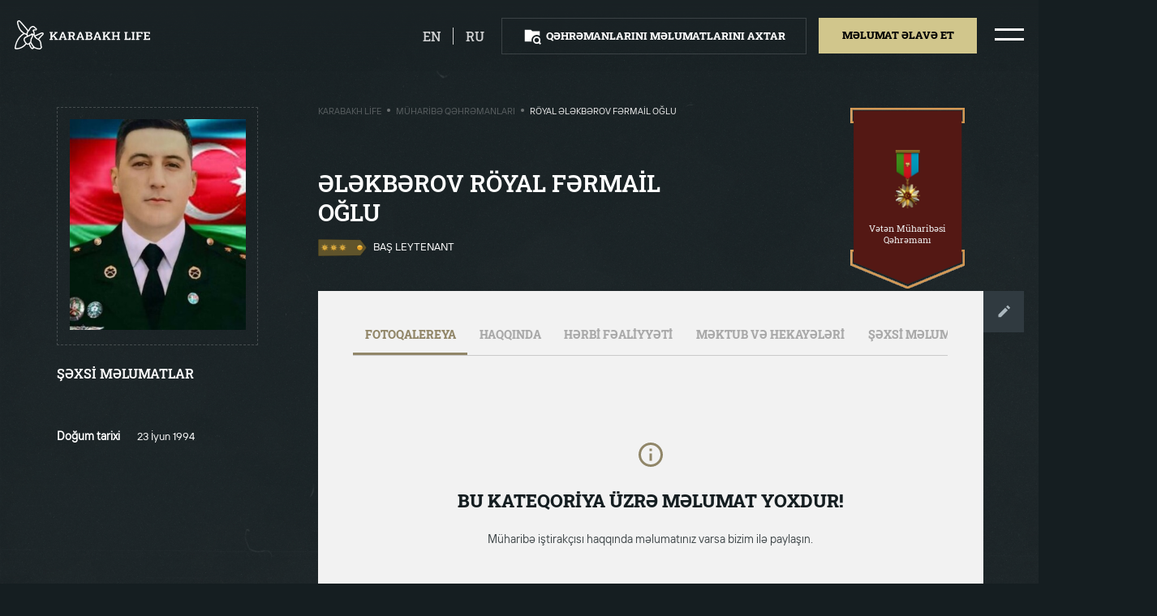

--- FILE ---
content_type: text/html; charset=utf-8
request_url: https://www.google.com/recaptcha/api2/anchor?ar=1&k=6LfGZcsaAAAAALpcGOzQ1nZHwRUqG-nhvpy9-H9t&co=aHR0cHM6Ly9rYXJhYmFraGxpZmUuYXo6NDQz&hl=en&v=N67nZn4AqZkNcbeMu4prBgzg&size=invisible&anchor-ms=20000&execute-ms=30000&cb=ehk6bjs0wxk4
body_size: 48682
content:
<!DOCTYPE HTML><html dir="ltr" lang="en"><head><meta http-equiv="Content-Type" content="text/html; charset=UTF-8">
<meta http-equiv="X-UA-Compatible" content="IE=edge">
<title>reCAPTCHA</title>
<style type="text/css">
/* cyrillic-ext */
@font-face {
  font-family: 'Roboto';
  font-style: normal;
  font-weight: 400;
  font-stretch: 100%;
  src: url(//fonts.gstatic.com/s/roboto/v48/KFO7CnqEu92Fr1ME7kSn66aGLdTylUAMa3GUBHMdazTgWw.woff2) format('woff2');
  unicode-range: U+0460-052F, U+1C80-1C8A, U+20B4, U+2DE0-2DFF, U+A640-A69F, U+FE2E-FE2F;
}
/* cyrillic */
@font-face {
  font-family: 'Roboto';
  font-style: normal;
  font-weight: 400;
  font-stretch: 100%;
  src: url(//fonts.gstatic.com/s/roboto/v48/KFO7CnqEu92Fr1ME7kSn66aGLdTylUAMa3iUBHMdazTgWw.woff2) format('woff2');
  unicode-range: U+0301, U+0400-045F, U+0490-0491, U+04B0-04B1, U+2116;
}
/* greek-ext */
@font-face {
  font-family: 'Roboto';
  font-style: normal;
  font-weight: 400;
  font-stretch: 100%;
  src: url(//fonts.gstatic.com/s/roboto/v48/KFO7CnqEu92Fr1ME7kSn66aGLdTylUAMa3CUBHMdazTgWw.woff2) format('woff2');
  unicode-range: U+1F00-1FFF;
}
/* greek */
@font-face {
  font-family: 'Roboto';
  font-style: normal;
  font-weight: 400;
  font-stretch: 100%;
  src: url(//fonts.gstatic.com/s/roboto/v48/KFO7CnqEu92Fr1ME7kSn66aGLdTylUAMa3-UBHMdazTgWw.woff2) format('woff2');
  unicode-range: U+0370-0377, U+037A-037F, U+0384-038A, U+038C, U+038E-03A1, U+03A3-03FF;
}
/* math */
@font-face {
  font-family: 'Roboto';
  font-style: normal;
  font-weight: 400;
  font-stretch: 100%;
  src: url(//fonts.gstatic.com/s/roboto/v48/KFO7CnqEu92Fr1ME7kSn66aGLdTylUAMawCUBHMdazTgWw.woff2) format('woff2');
  unicode-range: U+0302-0303, U+0305, U+0307-0308, U+0310, U+0312, U+0315, U+031A, U+0326-0327, U+032C, U+032F-0330, U+0332-0333, U+0338, U+033A, U+0346, U+034D, U+0391-03A1, U+03A3-03A9, U+03B1-03C9, U+03D1, U+03D5-03D6, U+03F0-03F1, U+03F4-03F5, U+2016-2017, U+2034-2038, U+203C, U+2040, U+2043, U+2047, U+2050, U+2057, U+205F, U+2070-2071, U+2074-208E, U+2090-209C, U+20D0-20DC, U+20E1, U+20E5-20EF, U+2100-2112, U+2114-2115, U+2117-2121, U+2123-214F, U+2190, U+2192, U+2194-21AE, U+21B0-21E5, U+21F1-21F2, U+21F4-2211, U+2213-2214, U+2216-22FF, U+2308-230B, U+2310, U+2319, U+231C-2321, U+2336-237A, U+237C, U+2395, U+239B-23B7, U+23D0, U+23DC-23E1, U+2474-2475, U+25AF, U+25B3, U+25B7, U+25BD, U+25C1, U+25CA, U+25CC, U+25FB, U+266D-266F, U+27C0-27FF, U+2900-2AFF, U+2B0E-2B11, U+2B30-2B4C, U+2BFE, U+3030, U+FF5B, U+FF5D, U+1D400-1D7FF, U+1EE00-1EEFF;
}
/* symbols */
@font-face {
  font-family: 'Roboto';
  font-style: normal;
  font-weight: 400;
  font-stretch: 100%;
  src: url(//fonts.gstatic.com/s/roboto/v48/KFO7CnqEu92Fr1ME7kSn66aGLdTylUAMaxKUBHMdazTgWw.woff2) format('woff2');
  unicode-range: U+0001-000C, U+000E-001F, U+007F-009F, U+20DD-20E0, U+20E2-20E4, U+2150-218F, U+2190, U+2192, U+2194-2199, U+21AF, U+21E6-21F0, U+21F3, U+2218-2219, U+2299, U+22C4-22C6, U+2300-243F, U+2440-244A, U+2460-24FF, U+25A0-27BF, U+2800-28FF, U+2921-2922, U+2981, U+29BF, U+29EB, U+2B00-2BFF, U+4DC0-4DFF, U+FFF9-FFFB, U+10140-1018E, U+10190-1019C, U+101A0, U+101D0-101FD, U+102E0-102FB, U+10E60-10E7E, U+1D2C0-1D2D3, U+1D2E0-1D37F, U+1F000-1F0FF, U+1F100-1F1AD, U+1F1E6-1F1FF, U+1F30D-1F30F, U+1F315, U+1F31C, U+1F31E, U+1F320-1F32C, U+1F336, U+1F378, U+1F37D, U+1F382, U+1F393-1F39F, U+1F3A7-1F3A8, U+1F3AC-1F3AF, U+1F3C2, U+1F3C4-1F3C6, U+1F3CA-1F3CE, U+1F3D4-1F3E0, U+1F3ED, U+1F3F1-1F3F3, U+1F3F5-1F3F7, U+1F408, U+1F415, U+1F41F, U+1F426, U+1F43F, U+1F441-1F442, U+1F444, U+1F446-1F449, U+1F44C-1F44E, U+1F453, U+1F46A, U+1F47D, U+1F4A3, U+1F4B0, U+1F4B3, U+1F4B9, U+1F4BB, U+1F4BF, U+1F4C8-1F4CB, U+1F4D6, U+1F4DA, U+1F4DF, U+1F4E3-1F4E6, U+1F4EA-1F4ED, U+1F4F7, U+1F4F9-1F4FB, U+1F4FD-1F4FE, U+1F503, U+1F507-1F50B, U+1F50D, U+1F512-1F513, U+1F53E-1F54A, U+1F54F-1F5FA, U+1F610, U+1F650-1F67F, U+1F687, U+1F68D, U+1F691, U+1F694, U+1F698, U+1F6AD, U+1F6B2, U+1F6B9-1F6BA, U+1F6BC, U+1F6C6-1F6CF, U+1F6D3-1F6D7, U+1F6E0-1F6EA, U+1F6F0-1F6F3, U+1F6F7-1F6FC, U+1F700-1F7FF, U+1F800-1F80B, U+1F810-1F847, U+1F850-1F859, U+1F860-1F887, U+1F890-1F8AD, U+1F8B0-1F8BB, U+1F8C0-1F8C1, U+1F900-1F90B, U+1F93B, U+1F946, U+1F984, U+1F996, U+1F9E9, U+1FA00-1FA6F, U+1FA70-1FA7C, U+1FA80-1FA89, U+1FA8F-1FAC6, U+1FACE-1FADC, U+1FADF-1FAE9, U+1FAF0-1FAF8, U+1FB00-1FBFF;
}
/* vietnamese */
@font-face {
  font-family: 'Roboto';
  font-style: normal;
  font-weight: 400;
  font-stretch: 100%;
  src: url(//fonts.gstatic.com/s/roboto/v48/KFO7CnqEu92Fr1ME7kSn66aGLdTylUAMa3OUBHMdazTgWw.woff2) format('woff2');
  unicode-range: U+0102-0103, U+0110-0111, U+0128-0129, U+0168-0169, U+01A0-01A1, U+01AF-01B0, U+0300-0301, U+0303-0304, U+0308-0309, U+0323, U+0329, U+1EA0-1EF9, U+20AB;
}
/* latin-ext */
@font-face {
  font-family: 'Roboto';
  font-style: normal;
  font-weight: 400;
  font-stretch: 100%;
  src: url(//fonts.gstatic.com/s/roboto/v48/KFO7CnqEu92Fr1ME7kSn66aGLdTylUAMa3KUBHMdazTgWw.woff2) format('woff2');
  unicode-range: U+0100-02BA, U+02BD-02C5, U+02C7-02CC, U+02CE-02D7, U+02DD-02FF, U+0304, U+0308, U+0329, U+1D00-1DBF, U+1E00-1E9F, U+1EF2-1EFF, U+2020, U+20A0-20AB, U+20AD-20C0, U+2113, U+2C60-2C7F, U+A720-A7FF;
}
/* latin */
@font-face {
  font-family: 'Roboto';
  font-style: normal;
  font-weight: 400;
  font-stretch: 100%;
  src: url(//fonts.gstatic.com/s/roboto/v48/KFO7CnqEu92Fr1ME7kSn66aGLdTylUAMa3yUBHMdazQ.woff2) format('woff2');
  unicode-range: U+0000-00FF, U+0131, U+0152-0153, U+02BB-02BC, U+02C6, U+02DA, U+02DC, U+0304, U+0308, U+0329, U+2000-206F, U+20AC, U+2122, U+2191, U+2193, U+2212, U+2215, U+FEFF, U+FFFD;
}
/* cyrillic-ext */
@font-face {
  font-family: 'Roboto';
  font-style: normal;
  font-weight: 500;
  font-stretch: 100%;
  src: url(//fonts.gstatic.com/s/roboto/v48/KFO7CnqEu92Fr1ME7kSn66aGLdTylUAMa3GUBHMdazTgWw.woff2) format('woff2');
  unicode-range: U+0460-052F, U+1C80-1C8A, U+20B4, U+2DE0-2DFF, U+A640-A69F, U+FE2E-FE2F;
}
/* cyrillic */
@font-face {
  font-family: 'Roboto';
  font-style: normal;
  font-weight: 500;
  font-stretch: 100%;
  src: url(//fonts.gstatic.com/s/roboto/v48/KFO7CnqEu92Fr1ME7kSn66aGLdTylUAMa3iUBHMdazTgWw.woff2) format('woff2');
  unicode-range: U+0301, U+0400-045F, U+0490-0491, U+04B0-04B1, U+2116;
}
/* greek-ext */
@font-face {
  font-family: 'Roboto';
  font-style: normal;
  font-weight: 500;
  font-stretch: 100%;
  src: url(//fonts.gstatic.com/s/roboto/v48/KFO7CnqEu92Fr1ME7kSn66aGLdTylUAMa3CUBHMdazTgWw.woff2) format('woff2');
  unicode-range: U+1F00-1FFF;
}
/* greek */
@font-face {
  font-family: 'Roboto';
  font-style: normal;
  font-weight: 500;
  font-stretch: 100%;
  src: url(//fonts.gstatic.com/s/roboto/v48/KFO7CnqEu92Fr1ME7kSn66aGLdTylUAMa3-UBHMdazTgWw.woff2) format('woff2');
  unicode-range: U+0370-0377, U+037A-037F, U+0384-038A, U+038C, U+038E-03A1, U+03A3-03FF;
}
/* math */
@font-face {
  font-family: 'Roboto';
  font-style: normal;
  font-weight: 500;
  font-stretch: 100%;
  src: url(//fonts.gstatic.com/s/roboto/v48/KFO7CnqEu92Fr1ME7kSn66aGLdTylUAMawCUBHMdazTgWw.woff2) format('woff2');
  unicode-range: U+0302-0303, U+0305, U+0307-0308, U+0310, U+0312, U+0315, U+031A, U+0326-0327, U+032C, U+032F-0330, U+0332-0333, U+0338, U+033A, U+0346, U+034D, U+0391-03A1, U+03A3-03A9, U+03B1-03C9, U+03D1, U+03D5-03D6, U+03F0-03F1, U+03F4-03F5, U+2016-2017, U+2034-2038, U+203C, U+2040, U+2043, U+2047, U+2050, U+2057, U+205F, U+2070-2071, U+2074-208E, U+2090-209C, U+20D0-20DC, U+20E1, U+20E5-20EF, U+2100-2112, U+2114-2115, U+2117-2121, U+2123-214F, U+2190, U+2192, U+2194-21AE, U+21B0-21E5, U+21F1-21F2, U+21F4-2211, U+2213-2214, U+2216-22FF, U+2308-230B, U+2310, U+2319, U+231C-2321, U+2336-237A, U+237C, U+2395, U+239B-23B7, U+23D0, U+23DC-23E1, U+2474-2475, U+25AF, U+25B3, U+25B7, U+25BD, U+25C1, U+25CA, U+25CC, U+25FB, U+266D-266F, U+27C0-27FF, U+2900-2AFF, U+2B0E-2B11, U+2B30-2B4C, U+2BFE, U+3030, U+FF5B, U+FF5D, U+1D400-1D7FF, U+1EE00-1EEFF;
}
/* symbols */
@font-face {
  font-family: 'Roboto';
  font-style: normal;
  font-weight: 500;
  font-stretch: 100%;
  src: url(//fonts.gstatic.com/s/roboto/v48/KFO7CnqEu92Fr1ME7kSn66aGLdTylUAMaxKUBHMdazTgWw.woff2) format('woff2');
  unicode-range: U+0001-000C, U+000E-001F, U+007F-009F, U+20DD-20E0, U+20E2-20E4, U+2150-218F, U+2190, U+2192, U+2194-2199, U+21AF, U+21E6-21F0, U+21F3, U+2218-2219, U+2299, U+22C4-22C6, U+2300-243F, U+2440-244A, U+2460-24FF, U+25A0-27BF, U+2800-28FF, U+2921-2922, U+2981, U+29BF, U+29EB, U+2B00-2BFF, U+4DC0-4DFF, U+FFF9-FFFB, U+10140-1018E, U+10190-1019C, U+101A0, U+101D0-101FD, U+102E0-102FB, U+10E60-10E7E, U+1D2C0-1D2D3, U+1D2E0-1D37F, U+1F000-1F0FF, U+1F100-1F1AD, U+1F1E6-1F1FF, U+1F30D-1F30F, U+1F315, U+1F31C, U+1F31E, U+1F320-1F32C, U+1F336, U+1F378, U+1F37D, U+1F382, U+1F393-1F39F, U+1F3A7-1F3A8, U+1F3AC-1F3AF, U+1F3C2, U+1F3C4-1F3C6, U+1F3CA-1F3CE, U+1F3D4-1F3E0, U+1F3ED, U+1F3F1-1F3F3, U+1F3F5-1F3F7, U+1F408, U+1F415, U+1F41F, U+1F426, U+1F43F, U+1F441-1F442, U+1F444, U+1F446-1F449, U+1F44C-1F44E, U+1F453, U+1F46A, U+1F47D, U+1F4A3, U+1F4B0, U+1F4B3, U+1F4B9, U+1F4BB, U+1F4BF, U+1F4C8-1F4CB, U+1F4D6, U+1F4DA, U+1F4DF, U+1F4E3-1F4E6, U+1F4EA-1F4ED, U+1F4F7, U+1F4F9-1F4FB, U+1F4FD-1F4FE, U+1F503, U+1F507-1F50B, U+1F50D, U+1F512-1F513, U+1F53E-1F54A, U+1F54F-1F5FA, U+1F610, U+1F650-1F67F, U+1F687, U+1F68D, U+1F691, U+1F694, U+1F698, U+1F6AD, U+1F6B2, U+1F6B9-1F6BA, U+1F6BC, U+1F6C6-1F6CF, U+1F6D3-1F6D7, U+1F6E0-1F6EA, U+1F6F0-1F6F3, U+1F6F7-1F6FC, U+1F700-1F7FF, U+1F800-1F80B, U+1F810-1F847, U+1F850-1F859, U+1F860-1F887, U+1F890-1F8AD, U+1F8B0-1F8BB, U+1F8C0-1F8C1, U+1F900-1F90B, U+1F93B, U+1F946, U+1F984, U+1F996, U+1F9E9, U+1FA00-1FA6F, U+1FA70-1FA7C, U+1FA80-1FA89, U+1FA8F-1FAC6, U+1FACE-1FADC, U+1FADF-1FAE9, U+1FAF0-1FAF8, U+1FB00-1FBFF;
}
/* vietnamese */
@font-face {
  font-family: 'Roboto';
  font-style: normal;
  font-weight: 500;
  font-stretch: 100%;
  src: url(//fonts.gstatic.com/s/roboto/v48/KFO7CnqEu92Fr1ME7kSn66aGLdTylUAMa3OUBHMdazTgWw.woff2) format('woff2');
  unicode-range: U+0102-0103, U+0110-0111, U+0128-0129, U+0168-0169, U+01A0-01A1, U+01AF-01B0, U+0300-0301, U+0303-0304, U+0308-0309, U+0323, U+0329, U+1EA0-1EF9, U+20AB;
}
/* latin-ext */
@font-face {
  font-family: 'Roboto';
  font-style: normal;
  font-weight: 500;
  font-stretch: 100%;
  src: url(//fonts.gstatic.com/s/roboto/v48/KFO7CnqEu92Fr1ME7kSn66aGLdTylUAMa3KUBHMdazTgWw.woff2) format('woff2');
  unicode-range: U+0100-02BA, U+02BD-02C5, U+02C7-02CC, U+02CE-02D7, U+02DD-02FF, U+0304, U+0308, U+0329, U+1D00-1DBF, U+1E00-1E9F, U+1EF2-1EFF, U+2020, U+20A0-20AB, U+20AD-20C0, U+2113, U+2C60-2C7F, U+A720-A7FF;
}
/* latin */
@font-face {
  font-family: 'Roboto';
  font-style: normal;
  font-weight: 500;
  font-stretch: 100%;
  src: url(//fonts.gstatic.com/s/roboto/v48/KFO7CnqEu92Fr1ME7kSn66aGLdTylUAMa3yUBHMdazQ.woff2) format('woff2');
  unicode-range: U+0000-00FF, U+0131, U+0152-0153, U+02BB-02BC, U+02C6, U+02DA, U+02DC, U+0304, U+0308, U+0329, U+2000-206F, U+20AC, U+2122, U+2191, U+2193, U+2212, U+2215, U+FEFF, U+FFFD;
}
/* cyrillic-ext */
@font-face {
  font-family: 'Roboto';
  font-style: normal;
  font-weight: 900;
  font-stretch: 100%;
  src: url(//fonts.gstatic.com/s/roboto/v48/KFO7CnqEu92Fr1ME7kSn66aGLdTylUAMa3GUBHMdazTgWw.woff2) format('woff2');
  unicode-range: U+0460-052F, U+1C80-1C8A, U+20B4, U+2DE0-2DFF, U+A640-A69F, U+FE2E-FE2F;
}
/* cyrillic */
@font-face {
  font-family: 'Roboto';
  font-style: normal;
  font-weight: 900;
  font-stretch: 100%;
  src: url(//fonts.gstatic.com/s/roboto/v48/KFO7CnqEu92Fr1ME7kSn66aGLdTylUAMa3iUBHMdazTgWw.woff2) format('woff2');
  unicode-range: U+0301, U+0400-045F, U+0490-0491, U+04B0-04B1, U+2116;
}
/* greek-ext */
@font-face {
  font-family: 'Roboto';
  font-style: normal;
  font-weight: 900;
  font-stretch: 100%;
  src: url(//fonts.gstatic.com/s/roboto/v48/KFO7CnqEu92Fr1ME7kSn66aGLdTylUAMa3CUBHMdazTgWw.woff2) format('woff2');
  unicode-range: U+1F00-1FFF;
}
/* greek */
@font-face {
  font-family: 'Roboto';
  font-style: normal;
  font-weight: 900;
  font-stretch: 100%;
  src: url(//fonts.gstatic.com/s/roboto/v48/KFO7CnqEu92Fr1ME7kSn66aGLdTylUAMa3-UBHMdazTgWw.woff2) format('woff2');
  unicode-range: U+0370-0377, U+037A-037F, U+0384-038A, U+038C, U+038E-03A1, U+03A3-03FF;
}
/* math */
@font-face {
  font-family: 'Roboto';
  font-style: normal;
  font-weight: 900;
  font-stretch: 100%;
  src: url(//fonts.gstatic.com/s/roboto/v48/KFO7CnqEu92Fr1ME7kSn66aGLdTylUAMawCUBHMdazTgWw.woff2) format('woff2');
  unicode-range: U+0302-0303, U+0305, U+0307-0308, U+0310, U+0312, U+0315, U+031A, U+0326-0327, U+032C, U+032F-0330, U+0332-0333, U+0338, U+033A, U+0346, U+034D, U+0391-03A1, U+03A3-03A9, U+03B1-03C9, U+03D1, U+03D5-03D6, U+03F0-03F1, U+03F4-03F5, U+2016-2017, U+2034-2038, U+203C, U+2040, U+2043, U+2047, U+2050, U+2057, U+205F, U+2070-2071, U+2074-208E, U+2090-209C, U+20D0-20DC, U+20E1, U+20E5-20EF, U+2100-2112, U+2114-2115, U+2117-2121, U+2123-214F, U+2190, U+2192, U+2194-21AE, U+21B0-21E5, U+21F1-21F2, U+21F4-2211, U+2213-2214, U+2216-22FF, U+2308-230B, U+2310, U+2319, U+231C-2321, U+2336-237A, U+237C, U+2395, U+239B-23B7, U+23D0, U+23DC-23E1, U+2474-2475, U+25AF, U+25B3, U+25B7, U+25BD, U+25C1, U+25CA, U+25CC, U+25FB, U+266D-266F, U+27C0-27FF, U+2900-2AFF, U+2B0E-2B11, U+2B30-2B4C, U+2BFE, U+3030, U+FF5B, U+FF5D, U+1D400-1D7FF, U+1EE00-1EEFF;
}
/* symbols */
@font-face {
  font-family: 'Roboto';
  font-style: normal;
  font-weight: 900;
  font-stretch: 100%;
  src: url(//fonts.gstatic.com/s/roboto/v48/KFO7CnqEu92Fr1ME7kSn66aGLdTylUAMaxKUBHMdazTgWw.woff2) format('woff2');
  unicode-range: U+0001-000C, U+000E-001F, U+007F-009F, U+20DD-20E0, U+20E2-20E4, U+2150-218F, U+2190, U+2192, U+2194-2199, U+21AF, U+21E6-21F0, U+21F3, U+2218-2219, U+2299, U+22C4-22C6, U+2300-243F, U+2440-244A, U+2460-24FF, U+25A0-27BF, U+2800-28FF, U+2921-2922, U+2981, U+29BF, U+29EB, U+2B00-2BFF, U+4DC0-4DFF, U+FFF9-FFFB, U+10140-1018E, U+10190-1019C, U+101A0, U+101D0-101FD, U+102E0-102FB, U+10E60-10E7E, U+1D2C0-1D2D3, U+1D2E0-1D37F, U+1F000-1F0FF, U+1F100-1F1AD, U+1F1E6-1F1FF, U+1F30D-1F30F, U+1F315, U+1F31C, U+1F31E, U+1F320-1F32C, U+1F336, U+1F378, U+1F37D, U+1F382, U+1F393-1F39F, U+1F3A7-1F3A8, U+1F3AC-1F3AF, U+1F3C2, U+1F3C4-1F3C6, U+1F3CA-1F3CE, U+1F3D4-1F3E0, U+1F3ED, U+1F3F1-1F3F3, U+1F3F5-1F3F7, U+1F408, U+1F415, U+1F41F, U+1F426, U+1F43F, U+1F441-1F442, U+1F444, U+1F446-1F449, U+1F44C-1F44E, U+1F453, U+1F46A, U+1F47D, U+1F4A3, U+1F4B0, U+1F4B3, U+1F4B9, U+1F4BB, U+1F4BF, U+1F4C8-1F4CB, U+1F4D6, U+1F4DA, U+1F4DF, U+1F4E3-1F4E6, U+1F4EA-1F4ED, U+1F4F7, U+1F4F9-1F4FB, U+1F4FD-1F4FE, U+1F503, U+1F507-1F50B, U+1F50D, U+1F512-1F513, U+1F53E-1F54A, U+1F54F-1F5FA, U+1F610, U+1F650-1F67F, U+1F687, U+1F68D, U+1F691, U+1F694, U+1F698, U+1F6AD, U+1F6B2, U+1F6B9-1F6BA, U+1F6BC, U+1F6C6-1F6CF, U+1F6D3-1F6D7, U+1F6E0-1F6EA, U+1F6F0-1F6F3, U+1F6F7-1F6FC, U+1F700-1F7FF, U+1F800-1F80B, U+1F810-1F847, U+1F850-1F859, U+1F860-1F887, U+1F890-1F8AD, U+1F8B0-1F8BB, U+1F8C0-1F8C1, U+1F900-1F90B, U+1F93B, U+1F946, U+1F984, U+1F996, U+1F9E9, U+1FA00-1FA6F, U+1FA70-1FA7C, U+1FA80-1FA89, U+1FA8F-1FAC6, U+1FACE-1FADC, U+1FADF-1FAE9, U+1FAF0-1FAF8, U+1FB00-1FBFF;
}
/* vietnamese */
@font-face {
  font-family: 'Roboto';
  font-style: normal;
  font-weight: 900;
  font-stretch: 100%;
  src: url(//fonts.gstatic.com/s/roboto/v48/KFO7CnqEu92Fr1ME7kSn66aGLdTylUAMa3OUBHMdazTgWw.woff2) format('woff2');
  unicode-range: U+0102-0103, U+0110-0111, U+0128-0129, U+0168-0169, U+01A0-01A1, U+01AF-01B0, U+0300-0301, U+0303-0304, U+0308-0309, U+0323, U+0329, U+1EA0-1EF9, U+20AB;
}
/* latin-ext */
@font-face {
  font-family: 'Roboto';
  font-style: normal;
  font-weight: 900;
  font-stretch: 100%;
  src: url(//fonts.gstatic.com/s/roboto/v48/KFO7CnqEu92Fr1ME7kSn66aGLdTylUAMa3KUBHMdazTgWw.woff2) format('woff2');
  unicode-range: U+0100-02BA, U+02BD-02C5, U+02C7-02CC, U+02CE-02D7, U+02DD-02FF, U+0304, U+0308, U+0329, U+1D00-1DBF, U+1E00-1E9F, U+1EF2-1EFF, U+2020, U+20A0-20AB, U+20AD-20C0, U+2113, U+2C60-2C7F, U+A720-A7FF;
}
/* latin */
@font-face {
  font-family: 'Roboto';
  font-style: normal;
  font-weight: 900;
  font-stretch: 100%;
  src: url(//fonts.gstatic.com/s/roboto/v48/KFO7CnqEu92Fr1ME7kSn66aGLdTylUAMa3yUBHMdazQ.woff2) format('woff2');
  unicode-range: U+0000-00FF, U+0131, U+0152-0153, U+02BB-02BC, U+02C6, U+02DA, U+02DC, U+0304, U+0308, U+0329, U+2000-206F, U+20AC, U+2122, U+2191, U+2193, U+2212, U+2215, U+FEFF, U+FFFD;
}

</style>
<link rel="stylesheet" type="text/css" href="https://www.gstatic.com/recaptcha/releases/N67nZn4AqZkNcbeMu4prBgzg/styles__ltr.css">
<script nonce="09gZuKLj0bTglpP-sCWzuA" type="text/javascript">window['__recaptcha_api'] = 'https://www.google.com/recaptcha/api2/';</script>
<script type="text/javascript" src="https://www.gstatic.com/recaptcha/releases/N67nZn4AqZkNcbeMu4prBgzg/recaptcha__en.js" nonce="09gZuKLj0bTglpP-sCWzuA">
      
    </script></head>
<body><div id="rc-anchor-alert" class="rc-anchor-alert"></div>
<input type="hidden" id="recaptcha-token" value="[base64]">
<script type="text/javascript" nonce="09gZuKLj0bTglpP-sCWzuA">
      recaptcha.anchor.Main.init("[\x22ainput\x22,[\x22bgdata\x22,\x22\x22,\[base64]/[base64]/[base64]/bmV3IHJbeF0oY1swXSk6RT09Mj9uZXcgclt4XShjWzBdLGNbMV0pOkU9PTM/bmV3IHJbeF0oY1swXSxjWzFdLGNbMl0pOkU9PTQ/[base64]/[base64]/[base64]/[base64]/[base64]/[base64]/[base64]/[base64]\x22,\[base64]\\u003d\x22,\[base64]/[base64]/CrXzDn8KAJXjCgcKuwqE5wqbCqR/DjTwVw5IHNcK/[base64]/DhsOHUsKdSVgZF8OcAMO0w5fDmD3DvcOQwqYlw4V/PEp5w63CsCQ+bcOLwr0AwqbCkcKUBUsvw4jDuRh9wr/DmCJqL3vCp2/[base64]/C8OrfMO4w71Fw4TDoUzDlwFgw43CsMO4wo8/bsKADwJPDsOkIHDChibDqMOWYAsRfcKIGGgDw7l7fVnDr2cmYVvCl8O0woA8FnzCvVzCrE3Dpwlgw7B4w5XDssKcwqvCn8KDw4TDm2jCr8KuM37Ct8OqDcKdw5I7NcKhQMOJw6Fzw4EkKTzDpDPDgld7ZcKOVVDCsCTDkUEaWSNYw5gow5VkwpMhw43DvHDDtMK/wrU1UMKmC3nCpSIjwprDiMO/cEJKasOmFsOBEljDgsK9IBpxw7sREMK5RcKyEm9nEsOJw6zCiGUgwpZ5w7nCuk/CiSPCvSAkTljCnsOhwozCg8K+bmvCsMOXYRwsK2IPw73Cs8KEXcO+HQLCuMO2IyVHRyomw6YMacKJwp/CgMOEwqBnWsOeD08WwovCqzpbaMKXwrzCm1sMQSxEw5fDpcOCJMOJwqzCok5ZE8KESHjDqkrCtmILw602O8KtQcOqw4nCsznDnQwRSMOXwphpd8Kiw5vDu8KcwqZkKmJTw5TCrcONeRV2Vx/CjBUea8OFcMKeL3Bdw7jCoALDmcO7eMK0a8OkI8OLWsOPdMO5wpwKwotPfA3DhV8YMnzDhyrDulI5wo8sFA9jQGYHNAzCksOJasOJWMKEw5zDuTjCqiXDvMOmwqbDh2kVw4nCgMO9w6kPJ8KDTcOuwrbCvG3CqQ3DmwIlZ8KsM07DphZRJMKyw7Y5w7NbZMKRbzE8w5/[base64]/DrGF4CG7DvHzCt8KPw51Zw791IcK8w6LDiV3DlMO3wrl1w7zDocOCw6TCsQ7DvsKPw78ydsOGRwXClsOkwplSfWVew6YLYcOgwqjCnlDDk8OVw5PClh7CksOqUXnDi1bClhTCmTE9H8K5acKVYMKib8K1w7NCd8KbeWRhwoJ/HcKOw7bDmz86M1lxT2E0w6TDvsKTw4xtVMOLJQENaB14X8KoIkp/cjVYEVVTw5c2W8OXwrQmwqvCrMKOw75gaghzFMK2w4dDwpzDvcOIU8OcQsKmwozCmsKxfF5ZwqXDpMKuLcK+NMO5wq/CuMKZw6E0RSg2eMOSADZrPkIIw67CsMK3cGZqSXVKIsKtwqJPw7hKw6Acwp4iw5XCj0gfMcOrw4leQsOFw47DrjQZw73DinjCr8KESUTCksOkFi8Sw4Mtw5hew6oZfMKvTsKkPXXCscK6CsOPUHFGRMOLw7U/w4JVbMO5Y2dqwqjCv2FxHsKVKAzDsWTDi8Krw4zCu0RtY8OKH8KCKi/Dj8ONPwTCvsOEd0TDlcKRW0XDicKaAyfCnBPDlSbDtxXDj1XDhidrwpDCscOhbMKFw7RgwpNNwrjCisK3O0NSByNRwrHDsMKgw69fwpHCoUTDgxkJJBnCn8KRUUPDv8K1Jh/[base64]/Cp8KWRVVGS8K/BMOzHHTDhGk4w4dHMl/DlSYhFnbCjsKwC8OXw6zDg00Jw5c+woIwwq/DhxU9wqjDiMOiw4ZHwojDi8K0w5FOC8OywprDsGIqJsKcb8O8CS1Mw556dWLDgsK0ccOMwqERS8OWeyfDrknCp8KSworCn8KZwrVkf8KJb8Kqw5PDrMKMw7E9w5vDgCfDtsK6wqUCETxrM00rwpnCi8OaY8O+fMOyCzbCo3/Co8OXw6gjwq0qN8OTbhNgw4fCi8KdQ3dkaC/ClsKJPCbDgR9DYcKjGsK5WVgTwpTDp8KcwrHDvBdfBsOyw6HDncKiw4Mswo9iw61vw6LDhsKVVcOKAsODw4cRwo48C8KLA0sAwovCkBMPwqPCmDIQw6zDjHrCsAoZw6jCkMKiwphbM3DDosOiwr9cPMOnc8O7w71LG8KZAUg9K2rDhcK7AMOufsO1aBR/W8K8KcK8bhc7MiPCt8OIw4pAHcOeG1lLFFZTwr/[base64]/CoxwRw5JkwpkKC8K/FS3CksKOwr3CsVXDncO/[base64]/[base64]/DlsO8w5RrYyxMwp4HwqQMC3HCscKrfEZEG00PwpDCu8OcKCrCilfCoGcGZMOJT8K/[base64]/wpTCqsKNHTPDlz/DokNJw5rCu8KFwoHCgcKzwq1OXyTDpcK5w7JROsONw73DrRHDoMOOwrbDpGRVQ8O6wqE8BcKmwqHCvFB5F03Dkxg5wr3DuMK8w5IndDTCkilaw6DCoG8lOUDDpEFaTcOEwotOI8O1byJcw6/ClMKVw4fDpcOEw5TDuX7DtcKLwrHDlmLDtMO7w7HCqsK8w7d+NGHDhsKow53DvcOGLD0RK0PCgMOLw7cwUcOqQMOYw5xKZcK/[base64]/CssO7YyEIw69nw7IFCMOIw7EVPsKcw4DDnnHCvVMkMcK+wrzCpjlCwrzCgiVjw50Vw7Uyw6gACV3DikbDgUTDnsKWWMOMEsKgw6PDhMKwwrMawqrDrcKkOcOxw58bw7t/Uik3IxkmwrHCo8KDRi3CocKbS8KAEcKAI1/ChcOyw5jDh10xaQXDsMKMG8OwwpEiBhrDsFh9wrHDtDLDvGPCgsKJf8OgFQHDky3CoU7DksO/w7DDssO6wqrDh3ouwrLDtcOGO8OmwpUKVsKzVMOowr41G8OKwqF/esKBwq/CvjYLLyHCr8OsTBhbw61Lw77Ci8K7bcKHw6FHwrLCrMOfEloUB8KADcOLwoXCqgHDuMKKw6/DoMOuMMOawqTDuMK0FDXCgcK/[base64]/[base64]/IsOPfkXDjlfCoknChsKhAmDCu8K+KDEKwrnCnTfCpsKzwrPCn27CrhN+wp98WsKZXX0fwpcMOifCh8KBw6Jtw4pvUS7DtGhhwpM1wp7DqWfDpcKOw75wMxLDhwvCpsKEJMKKw7lsw4EUZMOdw5nCtQ3DoybDoMKLOMOuVynDqEILfcOXZh5Dw5/CuMOhCzrDmcKzwoBbYDzCtsK4w4TDn8Oqw7R/HU/DjQLCh8K3HDhOD8O9HsK7w5fDtcKTFk0TwoQMw5bCmsOjV8K0QMKFwqslEivDr3oZT8Oaw4Fyw4nDqMOtQMKSwqbDrnNddDnDicKDw5vDqg7Dn8O5OMOONcOXHhXDisOMw53Ds8OOwozCs8KsIifCsm09wrt3YcKzGMK5QgXCrnd5XQNXwoHCm09dCUVCI8KlLcK/wo4BwrBUO8KiIDvDvm7DisKnEkbDgBo6EsKdw4fDsH7Do8O7wrlGHgbDlcKwwoTCqQMzwqfDknbDpsOKw6rChx3DnGrDvMKFw6xwAsO8FcKPw6NHbVfCm1UKUcOywpIDwp/DiV3Du2HDu8O3wrvDvVXCp8KJw6nDhcKhbXBqMcKjwofDqMOaQl3ChSrCpcKmBCbCi8KXCcK4woPDoiDDlcOSw5/DoApmw5VYw6DCkcOlwrbCi0pVYQfDt1jDusKuGcK5PQdtOBATWMKWw5ROw7/CqSIJw5F1w4dWFFsmw4kEKljChUTDlDZbwpttwqLCjsKrc8KdJyQWw6XCqsOsHF9JwqIgwqt/dTTCrMOQw5c6HMO/wp/DrmdHaMKaw6/Do09fw79nG8OMA37Dl17DgMOuwodSw5nClMKIwp3Do8KUbHjDr8K6wpYfa8Olw4nDoSEvwqceaAYmwpwDwqvCncOVNycCw5Qzw4XDqcKUCMKww5F8w4w6BMKVwr1+wrfDpzdnCx1AwrY/[base64]/[base64]/DpFLCpG/Dm8KAwqHCnW0WwrITZMKuw6bCoMKvwrfChRgpw4l+wozDgsKiMTM1wpbDtsKpwpjDnSzCnMOdfxR7w79ETws1w4TDjA0awr5Ww4k0csKQW2ESw6p6KMOQw7QuIMKIwrLDvMKewqwpw5nCg8OnYcKdwpDDncOwIMOQZsKWw5Qwwr/DqDpHN3LCih4jMxjDnsKhwrHCh8KOwo7CsMKewozDumI9w7/CmsOQwqbDlWBgcMODcA5VfyfDo2/Ds23CsMOuCsK/ZUYYNMOGw69pe8K0acOTwogYPMKFwrzCs8O6woMaZS0AQlI+wpPDoQIYLsKZfEvDkcOBR0nDggLCpcOxw5wPw7fDi8O5wokxcMKIw4UBwpbCt0bCmMObwqw7S8ODRxjDrsKWQgNsw7pDX2vClcKdw5jCicKPwooaWsO7DmELwr4JwoRBw7DDt0laHcO/w4zDusOPw7rCtcONwpXDjScRwr/CkcO1wqh/AcKdwo0iw6LDiiXDhMKkwozChiQqwqprw7rCpDTClsO/w7pedsOUwoXDlMObQx/CsRd/wrTCmV9ObMOhwpUZTVzDisKRBG/[base64]/ZMOFIiJ7GMKowo9/w6cVEGTCrkENwrfDtxYBfBZpw6/Dl8KpwrUkC17DiMORwoUfcCB5w6U0w4tRdMKRNHHDgsOLwqXDiB49L8KRwrQ2wp5AJsKJLMKBw6k9Sz0fDMKyw4PClAjCn1EgwpVyw4PCv8OEw5Y9XUXCrzZpw4ALwp/Di8KKWEc/wp/[base64]/DpXPDqsOvKlnDn8OywqsVMsOAwpjDhj0Qw7ccwpXCpsOnw7M8w6NlJVHClDoGw6MmwrrDsMKAJD7CjVMzZV7CucK2w4Q0w73CkFvDkcOxw63Cn8OZEVw3wp5/w78uOsOrWMKww4XCjcOgwrXCkMORw6YeLHvCtGRMFU4Zw75UBsOGw6JFwo0Rwo7DssKKf8OcKznCmHDDulLDv8OVTWxNw5vCgMKUCHXDlGhDwoTCkMKfwqPDoH0RwqgZD23CocOHw4dcwqB6wos4wq/[base64]/wrjCmsKRw6vCksKTaMKjw4IqPcO/[base64]/w74AwrbCszPCqMOEDGDCnybCo07CtEQ6NAXDpRxhWzEYwqsmw7omNnfDoMO1w5bDncOoCDJ1w49AGcKXw5oTwpFdUsK7w57CqRE7w6Ngwq/[base64]/[base64]/DisOTwpcVC8KWwoMuWsKRwrZOA8KHPsOfc8OHA8KcwqrDpwLCoMKXRkFKYcOrw6BlwqDCrWQqQcKtwpQvNzvCowgjMjwzQRbDtcK9w6PCrl/[base64]/wonClyEKw6Ezw5FOwqDDmVLDhsKMScOSW8KiVcO+B8OJO8O5w6DCoF3CqsKSw6TCkFTCsUfCiRrCtC7Dt8OhwqdyLMOgEMKHPMK7wpFfwrpGwosqw4Vpw54wwrk3BV5ZDMKYwro0w5DCtiw/HS0Fw6TCpkIlw6g7w4FMw6HClcORw7zCki5+wpc5D8KFB8OSE8KHW8KkdGPCji1qdyZ0wqfCo8O1X8O0Ii/[base64]/CsWHDkA/CssKDecKxw6Rvw5XCpjU2w7wnwrHDv8Ondhw7w4QRScKkAcOtbzpdw4/DnsOyeydtwp/CphMrw51AS8K1woE+wrFNw6UIe8Krw7gRw4AmTQk3TMOTw48pwpDCs2lRc2nDjxhTwqbDvsOOw4U3woHCi2BoTMOMRsKyfWgFwoIHw6jDjcORBcOpwrMiw5waV8Omw5ohbRZ+M8OAMcOJwrPDlcOmdcO8GW/[base64]/CjsOEC1LDmzNWw6jCgWJtw7TDhMKhXFXCmz/[base64]/wqsKEMOWP3dHw7vDm8OZwqJNw509w4B0IcOnw5nCgcORBsO+eUBmwojCjcOIw7zDvG/DvQbChsKgTMOdOGsMw4/ChMKRwo4tFH1wwp3Dp1XCiMOxVcKnwpRdRwrDtyfCt2Ruwp9MBE96w6RRw7rDkMKYHzfCglrCvMOYdxfCnxLDuMOiwrYkwoTDsMOpC1/Dq0lrBirDt8K7wrbDoMOMw4BeV8OmbsK7wqpOOxstV8OywpoZw7hfJWsiWT8UecKlw64YeT8hVHLDusODLMOkwoDDkmjDiMKEayTCmyvCiEF5ccOgw68LwqnCqsKiwp9rw4ILw610P2M6C08ILkvCmsK4a8KNegI/E8OQwqIxacOfwqxOUMK+KgxIwoFIKMONwpXCisKsWz9Zw4lAw6XCj0jDtMKyw6I9GmXCgsOgw7XCrwU3PMK9wo7CjRDDi8KOwo0Xw51QOlDDuMK6w5fDpF/CmMKbdcOYHBNWw7nCgRcnT342wrZcw6/CqcOVwr7DrcOiw67DpVvCm8KMw7gVwp5Sw783QcKZw4XDvh/Cog/[base64]/[base64]/DtRDDpsK1wppGwrI3wpDCm1rDoQ4ATWYkJMOZw5XChcOQwqtlUGVWwow4PQ3DnEQcdXkqw79Bw458LcKoPsKCLGfCtcKaSsO7BMK+YHzCmnZRO0EvwpRyw7dqaVojGQMdw6LClMKNBcOJwo3DrMOJcMKOw6/CsW9cI8KMw6c6wq9DNSzDh3bDlMOGwqrCqMOxw63Cpn16w77DkVl2w445VEhoTsKNKMKvAMOww5jCosKzwo7DksKDBWhvw6htDMOHwpDCkU84ZsO3U8OSZ8OYwqnDlcOaw6vDlDppZMKyLcKjQWYNwofCqsOZK8KATMOhYncyw4vCszAFDSQRwobCuzzDp8O/w47DunzCnsO1P3zCjsKqFMKbwoHChVJ5RcKucMOvUsKjScOjw7TDhAzCo8KwTSY+wqJPWMKSBSxAAsKJIsOTw5LDi8KAw4/CtsOCAcK/dzJXwrvCrsKRw6k/wqnDuUDCnMK5wr7Cp0vDik7DpEl3w7TCsUltw7jCrg3Dq1VkwrLDiVTDgsOYCFHCqMORwpJZVsKfO2YEPMKfw59Fw4/Dm8Kdw5XClx0rc8O5w4vDicKrw79jwpAHB8Opd3rCuE/CiMKIwpHCj8KWwqNzwoHDilLClSbCjsKgw75laW9cK3rCiG/CpgDCr8KnwqfDqsOOG8OTYcOtwo0qJMKWwop1w4h7wp5bwqdVJcOZw4jCoi/Cg8KUSm8/B8K4wpPDggF4wrFOVcKnMsOoIjLCvl1qPRDCkQpnwpUcWcKWUMKow5zDny7Dh2fCqsO4bMOxwpbDplHCklzDsxDCmTwfBMKhwqDCn3ZcwpRpw5nCrWB2AnAFOgIwwoLDuh3DisOZViDCusOOXRF7wrwiwqtdwoJ8wrXDr1wMw5/DuR7CmsOnDG7Chhs5wofCpzc5InLCshkoRsKbdGvDg2cJwo/CrMKywpsmbBzCu1oSG8KCCsOpwobDuhbCoxrDu8OgXcKOw6zCgsOiw6dRSgTDusKCT8K/[base64]/RyxqYcK7wo3CgRbDg1h2w5tIC8Krw43DgsOAw4xeRsONw5vCrgHCiFw4ADcRw48kB2/[base64]/CsETCuTzCtsKTUsOrw5TCii9lwo0Jwo4owp1iwq5Kw6BCw6YCwrrCh0PClSTCpkPCmHRXw4h3A8K6w4FaMBceGRQEwpBQwo4Tw7LCig5MVsKcWMKlW8O/[base64]/DgWTCpH/DlQXCvxDDo8KLwpAHe8KJeV/DmBvCuMOtfcObVmbDoUrDvWPDvQ7DncOEfBk2w6p9w5nCu8O6w6nDq3/CvMOaw6vCjsONIyjCpw/DmMOtOMKKK8OMQsKbJMKOw67DlcOYw5NfXEzCsiXDvMOATcKXw7rCpcOcBHoGXsOlwrldch4dwrRlBRjCq8OlP8KzwoAUbMO8w6Eqw5nDisKPw6DDjcOIwqDCnsKicWjClgogwq7DszvCtkLCosK/DcOOw74tfcOzw6goeMOdw4QuTFgDwotRwpPCk8O/w4nCrsOFaCoDaMOoworCu2zCuMOYZMKdw63DpcKmw6rDsBTCvMOuw4lcK8OaW25SEcOMFHfDrFgQc8O1GsKjwpBZYsOxwqHCmUQNMGhYw41vwrnCjsKKwq/[base64]/IgROw45wwp/CnsKDw5/DlcOtF2TDo1rDo8KQwooNwrluwq4Sw60Yw6JcwpXDvcO6bcKWXcOhcGJ6wrHDgcKZwqfCiMOOwpZHw6nCnsOSTD0KFMKWJMOLAnkIwozDh8OXKcOmdho6w4DCiUPChUpyJ8KCVRYJwrjCv8KDw4TDgWQowpQlwojCr1/ClyvDssKQwozDjl5ySMKfw7vCnjTDjQ0Qw7p0wqLDmcOhDjgyw7EGwq/DqsOuw7RiGkTDiMOrA8OhNsKzDXsaVwIbG8OFw4QaBBbDl8OwQ8KFYMK1wrbCn8OnwrlyKsKUJsKUJkxDdcK/f8KJGMK5w7M2EMO6wonDgcO6YSvDkHrDscKQOsKBwo8Aw4rDqsOlwrTDvMKUI1nDiMOeG1jDusKgw7/CisK6STHCtcKHecO+wrMLwoTDgsK1cSDDu3NWYcOEw5zCvC7DpDx7VyTCs8ORYXzColjCpcOnLAdmEW3DlzfCu8KyezzDmVbDkcOwesOHw7A2w7XDo8O4woh5w5DDgRNZwobCmhHCqAbDl8Ouw4AiXC3CucKyw7fCqjnDjsK/KcOzwpcqIsOmXU3DrMKKwo7DkGDDnWJKw4dvNFEFamkJwr8dw5nCnWwJOMOiw5onLMKgw57DlcOtwqbDo18TwoQzwrAFwqpjFyPDmQs4GcKAwqrDnCXDnRNPJGnChcKkH8Kfw7/Cnm3CgF8Rwp4xwpDDjS7DkwDCmMO6QcOVwrwIClTCu8OtEcKhTMKGTMOdV8OyKMK8w6LCiGR3w5JVdUs5wqtXwrc0D3E3LMKMK8OWw7LDm8KPAlXCrhRJYyLDpi3CvnLCjsK/YcKxcXjDgRxlVcKbwrHDrcOEw704eHBPwrAkWwrChHZpwrdFw51bwr7ClVHDmMKMw5/DjWbCvEZiwrTClcKKZ8OhS37Do8K+wrsLwpHCjzMtW8KwQsOvwrsxwq0VwpMRXMOhThxMwrvCvMKGwrfCm2XCrcOlwpoaw7ZhUWsgw70dJmAZIsOEwo/CgwnDoMO4HsOSwol5wrPDhiBvwp3Ds8Kkw4ZsKMOQZMKNwrJyw4/[base64]/Dlh7CrcK5Hk8KwrMDw7whwo41w7d7G8O3Q8KGaMKCwohkw5pkwpLDmFFcwrRZw4/CqD/CsjAmRDVlwphVDsOVw6PCocO0wrDCvcKfw6s3w59qw6pBwpIgw5TCogfCrMK2dsOtfyhBKMKmwqJuHMK7d19LQMKWbxjDli8owqYUYMKiN2rCkwLCgMKeJ8OPw4/[base64]/[base64]/wp3CscOUTMO2w7UfwpB5w7Nrai/CqEoWDwvCk03CtMKNw6DDhXRJRsO/w4LClcKLGcK3w6vCom99w73ChzJdw4NiD8KkCkfCj3RtW8O0DsKTBMKWw5UPwoUBUsOlwrzCqcOudAXDgMKPw5XDhcKIwqZ3w7AFS01Iwr3DiG5aE8Kne8OMWsOVw5tURRrDjBVjOWYAwq7CocK/wqhyc8KfMzZdBx0mR8OWUgQYOMO4SsOYL2M6b8Kfw5zChMOSwo7Cl8KtRS7DqMOhwrDCmTARw5ZnwprCjjXDgnzDrcOGw7PCpn4nc25NwrdSITTDglLCnmVGGlxNNsK3cMK5wqvCgH8kEzXChsK2w6zDsijDtsK/w4jCiwZiw61AZ8OmJlxWVsOHLcOew7HCklXCnX8mMlvCmsKRB250WUZRw7nDiMOWIMONw40Awp4mGG5gX8K9QsKyw47Cr8KCd8Klw7UVwrLDky3DpcOSw7zCo0UZw5dGw6LDpsKYMmIRO8OaOcKGX8KbwpB2w50EBQDDvl0OXsO2woEcwrjDixjCqSrDmSLCvMOzwq/CrMO/ezNnf8Olw4LDhcOFw7bCgcOIAGLCvFfDvsK1UsKew51zwp3CoMOGwqZ4w6VLXmgvwqrDj8OAAsKVw6FWwqzCiiTCgRvDpcOgw7fDmcKDfcKiwpsqw6nClMO/woBowpHDjQDDmTvDkEEXwqzCuErCvGZmWMOpZsOcw4NPw73CgsOyCsKeOF9VVsOrw7vDuMONw7vDm8K4w6DCr8OCO8KmSx/CqGDDk8Oowr7Cm8OWw5TCrsOWAMKnw4sqUX52Fl/DqMOJNMONwrxCw7Muw6LDlsK2w6ZJwrzCmMKqC8O3w6BPwrcOO8OgeybCiUnDg2F5w6LCjsKpMhbDlg09LDHDh8KQTMOEwpx/[base64]/bMKPw4Ndw61SHjlIRMOOw6AfYUPDtsKfK8KUw7oBX8OiwoUFUWTDlm3CvBjDr1TDhmdZw5wsQsOWwp8xw4I2NEbCkMONKcKZw6PDkHnCjD96w5fDiGXDuHbCisOAw6/CoxI/eWnDkcOrw6B2wq9vUcK+D2rDocKLwqLDv0AHCHjDs8Oew5xLSHTCqcOswop3w5bDhsKNd3pBGMKfwoxdw6nDhcOLFcKTw4PCkMK8w6JhAVVGwp3CoSjCq8K+wo7Cm8KiOsO+wo7Ctjx0w5HDsHMWwp/DjkcBwqJewovDpllrwoIfw63CpsO7VwfCs17CsyfChgM6w4zCiVLDhjTCthrDosOowpbCk1ROLMKYwrPDhlRRwobDpgXCvw7DiMKvNcKBSSzCvMOzwrTDhljDmSV3woBnwrDDjsKPKMKCAcOfccO6w6tWwrVww55lwpJrwp/DiFXDmsO6wrLDhsKzwofDusK0w6tdB3HDpntRw7cALMO4woRgUMKmcT1Xwpo4wp1vwoTDv1DDqjDDqVHDl2oceiB9KsK1exjCsMOkwr0gdMOdDMOqw7DCl2TCs8O0fMOdw7srwrISHAMAw6BHwo0AOsORRsOuUQ5DwqTDuMOKwqzCsMOOE8Ocw7/DjcOoaMKUAmvDlHbDpy/Cj0HDnMOFwqzDpsO7w4jCmSJvMQwPY8Kgw4rCmRFYwqVyfgXDkGrDvcOgwovChRvDs3TCs8KNwrvDvsK/w4vDswkPfcOARsKYMzfDpgXDjUTDqsO3XSjCnVhJwoVxw77Dv8K6EkADwr8yw63DhWjDjHXCpwvDqsOhdTjCgVdvAnUhw6Vew7/DncK0ITYGwp0aeXZ5b205QmbDnsKCw6zCqw/CshZ5OzwawrPCskvCrF/DmcK3WkDDssKYPgLCqMK0awMnL2tTGGU/Z3LDl24Iwpcaw7IQVMOnfcObwqzDghZqEcOkXmnCn8O9wojDnMOTwrDDgsOrw7HDugfDlMO8EMOAwrFow63DnHbDqH/CuA0Mw54WEsOFGinDscOrw5cWVcO6MB/Cpi0/wqTDo8OIFsOywqAxDsK5w6V7YcKdw7djK8OaDsK4Rnswwq7Cs33DtsOWJsOwwpDCmMO3w5s3wofCuDXCicKqw4zDhX3DksK1w7BLw5bDqE1pw5hwKELDkcKgw7zCrw0aV8OeYMKQcR5QfB/DlsKDw47DnMK6wpB9w5LDvsOMSGUwwrrCl0zCusKswox5H8KQwoHDk8K/CwfCtMK0cXzDnD0/wofCuxMmw5sTwpwCw65/wpbDhcOrRMKow4N8MxhjdsKtw5lywrVIWzhCA1PDulLCrE93w4LDmhw0PlUEw79aw73DssOic8Kww5DCgsK1GsKnEsOqwpchwq7Cg1JpwpNewqtwLcOIw43DgcK/[base64]/CvmpTTULCmcOLRD0Ww6pcYCzCpcOewrbDoDjDs8K+woAhw4rDosObAsKpw6Qkw4vDh8OnQsKqCcOfw4vCtS3Co8OKYMKZw5F3w68ARMKbw50lwpgTw7rDuSTDs2vDrSpLSMKYdMKuBsKQwq8PSk0uLMKwZwzCkydGIsKPwrp9LBNqwrrDgDbCqMKdY8Oew5rDm0/DtsKTw5bCrllSw5LCsm3Ct8KkwqtcFsOOGcOfw63ClUBcDsKJw4kNFcOWw4tuw54+DVYrwrjCpsOLw6wxacOcwoPCpyFHRMOPw50iNMKrw6VvBMOjwr/Cs2zCk8OsZ8ORD33Djj4xw5DDvFvDlE4ow71xYhNrUBh+woVRRhArw6bDnyYPHcOQZcOkAAVxb0HDhcKlw74QwpzDvmQYwoDCqSpuM8KURsKnZVrCuHPDk8KcM8K8wo/DjcO2AMKoSsKeKTksw6NUwpbCgyRpUcOdwqw+wqzDhsKVVQDDssOMwpFdKmLCvQtJw7HCgFnDu8OSH8OULMOrc8OFAB/Dn3wgEcKabcONwqnDoU15KMOzwr1pGiHCgsOawo3DhcO3F0ldwo/CqVHCpxI9w4sIw6RHwrPCmi40w5hewolNw77CoMKJwp9FJSRfFkgBWFDCuGDCt8O6wq5Uw5pRKcOrwpZhdj19w4YIw7DCm8Kpwr1CNiHDg8KOL8KYT8KEw67Dm8OHHx7CtjsFFsOGPcOPwoLDuXIEK3s/[base64]/w4nCscOzwrc/Z8OWw7zCt8KuSkF3YMKww6U7wrAIQcOew747w6clWcOUw6MDw5NiDMOlwroww53Dgi3Ds1rDpMKfw6wYwpnDqCnDk1haTMK1w6t2woLDs8Kvw4TCmj7CkcKpw4kmQg/CvcKaw5jChU7CisKnwo/DvkLClsK3dcKhYSgIREXDiTDDrMK5S8KhEsKmTHdpZwJqw6Qew5vCpcOXbcODXMOdw74kWX9+wodyciTDiEgDYWfCqCbDl8KawpvDqcOgw7ZTLk7DrsKPw7LCs3gJwqc+D8KBw7/DnjHCowl1E8Ogw5UwOgIKBMOPEsKCUDzDuFDCoQg1wo/CoCFDwpbDkURQwobDkjoICDo3JCHCvMKeLExsWsKkIyg+wrcLNgIHG0hdDCYgw6nDvsO6wqHDr2HColhPwphmw53CtUHCocODw4kxBigiDMOrw77DqGhAw4zCs8KjaF/Dg8O4AsKRwp8JwovDuz4BUAYEDmvCrGhKJMOCwosWw4h3wrNrwqvCusOGw4dvCH4UGsK7w61Mc8KCfMOBEgPDs0UDwo/[base64]/[base64]/CoMKTH8O0HjdVw6BvwoNfwr3DtjrCisO8Mm4Nw6nDicKiVCEIw77Cp8Orw4EEw4PDiMOfwobDs1pqU3jCtwkowp3DnsOmEhLCm8KNU8KdGsKlwq/[base64]/CgcKUw5HDkMK4w4HCkAkNKcOFIynCgxFfw63DgsOYRMOtw6TDvB7Dr8OSw7ZaHMOmwqLDo8OMOhYwZ8OXw7rCpFdbe2xGwo/DvMKMw4JLZHfCi8Kgw4LDvcK3wrLCoRwHw61Gw7vDnBLCr8ObTHBXCkwbw4NmO8Kqw5lSQWnDscK0wqXDj00HRMOxPcKZw6p5w5ZlCcOMSn7DjgYpU8O2w492wrcVaG1Gwr5PXBfCkG/DgMODw4IQC8KBe2/DncOAw7XCpi3CrcO4w7bCncORdMKifG/CkMO6w6PCmRkBfG7DvnPCmRDDs8KlKVR2QsK0M8OWLWsLAy4xw65uTzTCr3dcFntDAcOQcBbCjsOMwr3Dgio+DsO/[base64]/[base64]/Cm0RhwrHDmcOWe8ORZHvChjPDvB/[base64]/Cqw8gCcK+wp/DogzCiCJ/wpjCiB7ClsKqwrDDgk4RWV57L8OWwoc9TsKLworDn8K4wpzDnDMPw5hVXFt1B8Ovwo7Ct30ZeMK+wpjCpHRmWU7DlTAyasOIF8KObxDDlMOQQMK+wos4wpnDnS7DriFhOwlpN2LDp8OaFE/[base64]/w7pjwpTDu2DDm8OQw6PCpxEiC0onTFRIw5JNw6wCw40EHMOUQsKScsKyRQoGLhHCsn4FX8OLQBRwwpjCqQ9ww7XDoWDCjkDCgcK/wqjCusOKGsOIe8KxMGzDml/[base64]/wpDCpsKySzrDuGUmEsKyO0bCi8Otw7QCw7Y+DjIad8KXJcKow5fCpsOPw63DjMOXw5HCiUnDm8KXw5ZnNG3Cul7CucKnUsOIwrzDi3JAw5rDoi4twpbDu1fDsik4Q8O/[base64]/[base64]/DnmPDgsK6G8O/WMKrwolwKMOAfcKxw5cJwpnDoThWwrobI8OywqTDvcOhbcO4WcOiZQzCisKORMO0w6tFw5ROH08Re8KWwr7CpmrDkkPDjVTDsMO+wq5UwoZjwoPCtV5pDnhzw7dVVBTChQQCbA/CgDHCjkxRGzwMARXCkcO2P8ONUMOWw4PClBzDrMKDOMOmw79LXcOZGVLCoMKKJ2IlEcOoDG/DhMOUWSDCr8Kww7TDl8ObPsK6LsKnSVwiNG3DiMKNHjjChcK5w4/CtMOxUwLCiQEzJcOUPWTCk8Onw7YIAcKow7QmL8KdGMKUw5jDvMK4wojCjsOjw4MSQMKBwq8wDRAlw57ChMOzOzRtLhB0wqUOw6dnJMKOZMKhwot9JcK/[base64]/w7Etw6HCr8OVwqjCq8OtwpvCoQXCjFTClsK5IysaRh4pwrPCkULDux3CqQvChMOvw4IWwqp/[base64]/w7xuw5dVwo7CtUvDk8K/e1vCtMO0Lk7DoTTCj3Ulw5bDoTc/wocNw6zCnloYw4YgZMO2H8KMwoDCjwspw5XCucOof8OVwo51w4UYwo/CkiUVH1jCuW7Cg8Kiw6fCjkTCsHovNTQrCsKJwqlHwqvDnsKawrfDkkbCowkqwpU0esK9wpvDsMKow4fDshQ3wp1BGsKRwq3Cn8OseGUmwqgsKcOfIsK6w60uZj/Dnx4yw7XCjsK2RHYJLFbCq8KeI8O9wqLDucKfBcKmw6krDcOqVirDn17DscKzYMKzw5zCpMKkwpxyZAUAw7p2UQ3DjcOTw41jIifDjjzCnsKFwotEdi41w6PCmxoAwqpjFwnDrcKWwpjChmsSw6VFwo7Dvy/[base64]/CocOJeMO7ZsKdwqwYwq51fnt5OA7Dj8O9A2nCnsOxwonCisOJPUswUMKMw7gGwrjCv0BdYgxMwrs/w7wBJmdVdcO/w5tLdVbCt2vCqAwKwovDo8OUw6Amw7jDmSxlw4XCvcK4b8OzE3k0XE4hw7HDtArDh3xpTzDDtsOkUMKWw7YHw6liEMKJwpXDgBnDpjF6w7csc8KVZcKxw4XCh1FHwqNeRArDhcK3w5nDm1jDk8OIwqVTw7YjFU7CjDMBdXvCtl/CpcOUK8OJMMOZwrrCrMO/woZUDcOawrpwMEzDgMKCMw7CvhVeMATDrsOxw4rDtsO1woBhw4/Dq8KswqR7w4tpwrMsw5XCkn9uw4s+w4wHwq9MPMKWcsKNQMKGw7oFRsKow65zfMOlw5szw5RPwpEqw73DmMOkGMO9w6DCpxwLwqxawoYZbCBTw4rDucKswpvDkBjCo8O3FcK+w6URKMOCw6VFAD/Dk8OJw5vCgSDCl8OBEsKCw7jCuF/DhsKYwooKwrTDixdpWTUrdsO9wqoDworCv8K9d8KfwqvCoMK4wprCm8OKLBQzPsKVVcK7cwZaM0LCqzZJwrcMSkTChcO7DMOyVsOYwrEowqjDpxxAw5/CiMKbdcOkNl7CqMKnwr9hLQXCi8OzH295w7cpeMOZwqU+w4/[base64]/[base64]/Dt8OrK3U7MMKuwrV5w4UXwpjCjsK6NhfDozxRXcOcex/CrsKFCDTDi8O/GcKXw458wp3DkhPDs13CtxHClHPCv3fDpsK+HkUNw5FSw48aEMK2MMKUHw1vIh7CqzjDgT/Dol3DjlHDsMKMwrFMwpXCj8KTCA/[base64]/[base64]/Dnx3Cm8KIGsOFL8OawqLCrWMgTTVMw5VEA8Ocw5AoAsORw7HDn1PCrRA0w6bDjGVew7BLdnFfw6vCkMO3MFXCr8KGFsOGQMK/[base64]/CsETClBTCuk44TxYeTQIUwq/CnsO0wqAbw5fCqsK1S1PDrcK3aBHCsBTDqDTDpyx8w740w4rCkBVwwoDCj0JNfXrDuDUKY2DDrBMDw4jCscOvNsOvwo7Ck8KRbMKyBMKtw696w5FAwqvChSLCghUWwoTCuFNLwpDCky/DhsKsEcONflFIKMOkBBsmwoHCoMO2wr5bS8KKdm7CjhfDlDDCksK3OBB0XcKlw5fCqinCusOxwonDu3hLdk/CksO8w7HCu8Kuwp/CqzN8w5TDn8O9wokQwqc5w41WHUkywpnDlcOKXBPCi8O3WD3CkEfDjcOrZXNewoUYwrpiw4xDw7PDllgCw6IacsOqw5Qyw6DDpwteHsKJwprDhcK/FMOFVld8MXpEeQjDgcK8WcOZKsKpw7UvUMKzN8OLasKWM8KOwrbCohfDmRovdiDCssKIYSPDhMOww4DCv8OkXwzDosOHcglAVwzDhVRGw7XCuMK2T8KHeMO6w43CtCLDm2MGwrvDhcKofz/DnHF5QBjDjBkLHmMUWHLCvTVJwrQqw5oeKi8Dwp4sEMKjf8OULMOTwoHCksKhwrzDuDrCmzIywq9Rw7IbKRfCm3TCi0wpN8OWw64TflPCvsORe8KcKMKIT8KWMcO7w5vDqz7Crk/DkmluF8KGTcOrDsOGw6paJUB1w5YbSSRXTcORYDVDKsKmIxwLw4rCkjYfNBFpO8O8wpoUZX3CocOOF8OZwrXDkBAIb8Oqw7s4cMOZNxlUwpFHbCnCnsOVaMOjwpLDh1XDvTMtw4xbRcKawoTCrnxZeMOjwoZvCcOVwrF9w6rClMOdKifCjsO+ZhU\\u003d\x22],null,[\x22conf\x22,null,\x226LfGZcsaAAAAALpcGOzQ1nZHwRUqG-nhvpy9-H9t\x22,0,null,null,null,0,[21,125,63,73,95,87,41,43,42,83,102,105,109,121],[7059694,850],0,null,null,null,null,0,null,0,null,700,1,null,0,\[base64]/76lBhnEnQkZnOKMAhmv8xEZ\x22,0,0,null,null,1,null,0,1,null,null,null,0],\x22https://karabakhlife.az:443\x22,null,[3,1,1],null,null,null,1,3600,[\x22https://www.google.com/intl/en/policies/privacy/\x22,\x22https://www.google.com/intl/en/policies/terms/\x22],\x22zDhgWpcgqUzU2tMSdM6zhAom3/f7o/EdNPuTIJDM62Y\\u003d\x22,1,0,null,1,1769801757728,0,0,[111,46,1],null,[110,13,193,210,93],\x22RC-Y8hcrLK7L6OrTA\x22,null,null,null,null,null,\x220dAFcWeA6lE6n3nkMrawVDGRcuc4DJ23k9Evuik5uGsX1OgK6L3oLTuWO-Hf2gAbmk8XrgCnUeHI5pIn3sW_L_E3DL3cf_3A9NYQ\x22,1769884557672]");
    </script></body></html>